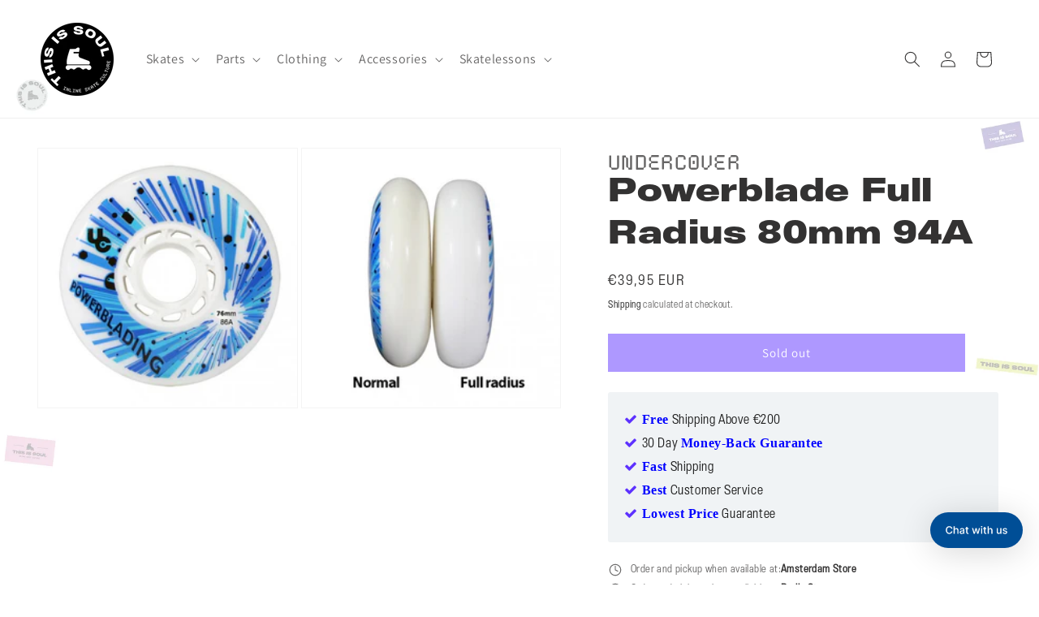

--- FILE ---
content_type: text/html; charset=utf-8
request_url: https://www.thisissoul.com/variants/39942526730395/?section_id=pickup-availability
body_size: 711
content:
<div id="shopify-section-pickup-availability" class="shopify-section">
<pickup-availability-preview class="pickup-availability-preview">
    <div class="pickup-availability-info">
      <p class="caption-large pickup-line"><svg
  class="icon icon-time"
  width="18"
  height="18"
  viewBox="0 0 24 24"
  fill="none"
  xmlns="http://www.w3.org/2000/svg"
  aria-hidden="true"
  focusable="false"
>
  <circle cx="12" cy="12" r="9" stroke="currentColor" stroke-width="1.5"/>
  <path d="M12 6v6l4 2" stroke="currentColor" stroke-width="1.5" stroke-linecap="round" stroke-linejoin="round"/>
</svg>
          <span class="pickup-text">
            <span class="pickup-label">Order and pickup when available at:</span>
            <a class="pickup-store-link" href="https://www.thisissoul.com/pages/amsterdam">Amsterdam Store</a>
          </span></p><p class="caption-large pickup-line"><svg
  class="icon icon-time"
  width="18"
  height="18"
  viewBox="0 0 24 24"
  fill="none"
  xmlns="http://www.w3.org/2000/svg"
  aria-hidden="true"
  focusable="false"
>
  <circle cx="12" cy="12" r="9" stroke="currentColor" stroke-width="1.5"/>
  <path d="M12 6v6l4 2" stroke="currentColor" stroke-width="1.5" stroke-linecap="round" stroke-linejoin="round"/>
</svg>
          <span class="pickup-text">
            <span class="pickup-label">Order and pickup when available at:</span>
            <a class="pickup-store-link" href="https://www.thisissoul.com/pages/berlin">Berlin Store</a>
          </span></p><p class="caption-large pickup-line"><svg
  class="icon icon-time"
  width="18"
  height="18"
  viewBox="0 0 24 24"
  fill="none"
  xmlns="http://www.w3.org/2000/svg"
  aria-hidden="true"
  focusable="false"
>
  <circle cx="12" cy="12" r="9" stroke="currentColor" stroke-width="1.5"/>
  <path d="M12 6v6l4 2" stroke="currentColor" stroke-width="1.5" stroke-linecap="round" stroke-linejoin="round"/>
</svg>
          <span class="pickup-text">
            <span class="pickup-label">Order and pickup when available at:</span>
            <a class="pickup-store-link" href="https://www.thisissoul.com/pages/antwerp-store">Antwerp Store</a>
          </span></p>
    </div>
  </pickup-availability-preview>

  <pickup-availability-drawer
    class="gradient"
    tabindex="-1"
    role="dialog"
    aria-modal="true"
    aria-labelledby="PickupAvailabilityHeading"
  >
    <div class="pickup-availability-header">
      <h2 class="h3 pickup-availability-drawer-title" id="PickupAvailabilityHeading">
        Powerblade Full Radius 80mm 94A
      </h2>
      <button class="pickup-availability-drawer-button" type="button" aria-label="Close"><svg
  xmlns="http://www.w3.org/2000/svg"
  aria-hidden="true"
  focusable="false"
  class="icon icon-close"
  fill="none"
  viewBox="0 0 18 17"
>
  <path d="M.865 15.978a.5.5 0 00.707.707l7.433-7.431 7.579 7.282a.501.501 0 00.846-.37.5.5 0 00-.153-.351L9.712 8.546l7.417-7.416a.5.5 0 10-.707-.708L8.991 7.853 1.413.573a.5.5 0 10-.693.72l7.563 7.268-7.418 7.417z" fill="currentColor">
</svg>
</button>
    </div><ul class="pickup-availability-list list-unstyled" role="list" data-store-availability-drawer-content><li class="pickup-availability-list__item">
          <h3 class="h4">Amsterdam Store</h3>

          <p class="pickup-availability-preview caption-large"><svg
  class="icon icon-time"
  width="18"
  height="18"
  viewBox="0 0 24 24"
  fill="none"
  xmlns="http://www.w3.org/2000/svg"
  aria-hidden="true"
  focusable="false"
>
  <circle cx="12" cy="12" r="9" stroke="currentColor" stroke-width="1.5"/>
  <path d="M12 6v6l4 2" stroke="currentColor" stroke-width="1.5" stroke-linecap="round" stroke-linejoin="round"/>
</svg> Order and pickup when available</p>

          <address class="pickup-availability-address">
            Overtoom 327
            <p class="pickup-availability-address__more">
              <a href="https://www.thisissoul.com/pages/amsterdam">Store information</a>
            </p>
          </address>
        </li><li class="pickup-availability-list__item">
          <h3 class="h4">Berlin Store</h3>

          <p class="pickup-availability-preview caption-large"><svg
  class="icon icon-time"
  width="18"
  height="18"
  viewBox="0 0 24 24"
  fill="none"
  xmlns="http://www.w3.org/2000/svg"
  aria-hidden="true"
  focusable="false"
>
  <circle cx="12" cy="12" r="9" stroke="currentColor" stroke-width="1.5"/>
  <path d="M12 6v6l4 2" stroke="currentColor" stroke-width="1.5" stroke-linecap="round" stroke-linejoin="round"/>
</svg> Order and pickup when available</p>

          <address class="pickup-availability-address">
            Danziger Straße 31
            <p class="pickup-availability-address__more">
              <a href="https://www.thisissoul.com/pages/berlin">Store information</a>
            </p>
          </address>
        </li><li class="pickup-availability-list__item">
          <h3 class="h4">Antwerp Store</h3>

          <p class="pickup-availability-preview caption-large"><svg
  class="icon icon-time"
  width="18"
  height="18"
  viewBox="0 0 24 24"
  fill="none"
  xmlns="http://www.w3.org/2000/svg"
  aria-hidden="true"
  focusable="false"
>
  <circle cx="12" cy="12" r="9" stroke="currentColor" stroke-width="1.5"/>
  <path d="M12 6v6l4 2" stroke="currentColor" stroke-width="1.5" stroke-linecap="round" stroke-linejoin="round"/>
</svg> Order and pickup when available</p>

          <address class="pickup-availability-address">
            Mechelsesteenweg 128, Edegem
            <p class="pickup-availability-address__more">
              <a href="https://www.thisissoul.com/pages/antwerp-store">Store information</a>
            </p>
          </address>
        </li></ul>
  </pickup-availability-drawer></div>

--- FILE ---
content_type: text/javascript; charset=utf-8
request_url: https://www.thisissoul.com/products/powerblade-full-radius-80mm-94a.js
body_size: -160
content:
{"id":6753521827995,"title":"Powerblade Full Radius 80mm 94A","handle":"powerblade-full-radius-80mm-94a","description":"Undercover Powerblade wheels with a full radius. These wheels give you more stability and control than the conventional speed radius. Made in the US.\u003cbr\u003e4 wheels in one set\u003cbr\u003eSize: 80mm\u003cbr\u003eHardness: 94","published_at":"2021-05-05T22:16:33+02:00","created_at":"2021-05-05T22:16:33+02:00","vendor":"Undercover","type":"Wheels","tags":["Wheels"],"price":3995,"price_min":3995,"price_max":3995,"available":false,"price_varies":false,"compare_at_price":null,"compare_at_price_min":0,"compare_at_price_max":0,"compare_at_price_varies":false,"variants":[{"id":39942526730395,"title":"Default Title","option1":"Default Title","option2":null,"option3":null,"sku":"undercover436296","requires_shipping":true,"taxable":true,"featured_image":null,"available":false,"name":"Powerblade Full Radius 80mm 94A","public_title":null,"options":["Default Title"],"price":3995,"weight":20,"compare_at_price":null,"inventory_management":"shopify","barcode":"26730395","requires_selling_plan":false,"selling_plan_allocations":[]}],"images":["\/\/cdn.shopify.com\/s\/files\/1\/0414\/7563\/7403\/products\/1165-2580_4.jpg?v=1620245813","\/\/cdn.shopify.com\/s\/files\/1\/0414\/7563\/7403\/products\/1165-6184_4.jpg?v=1620245813"],"featured_image":"\/\/cdn.shopify.com\/s\/files\/1\/0414\/7563\/7403\/products\/1165-2580_4.jpg?v=1620245813","options":[{"name":"Title","position":1,"values":["Default Title"]}],"url":"\/products\/powerblade-full-radius-80mm-94a","media":[{"alt":null,"id":22885308498075,"position":1,"preview_image":{"aspect_ratio":1.0,"height":670,"width":670,"src":"https:\/\/cdn.shopify.com\/s\/files\/1\/0414\/7563\/7403\/products\/1165-2580_4.jpg?v=1620245813"},"aspect_ratio":1.0,"height":670,"media_type":"image","src":"https:\/\/cdn.shopify.com\/s\/files\/1\/0414\/7563\/7403\/products\/1165-2580_4.jpg?v=1620245813","width":670},{"alt":null,"id":22885308530843,"position":2,"preview_image":{"aspect_ratio":1.0,"height":670,"width":670,"src":"https:\/\/cdn.shopify.com\/s\/files\/1\/0414\/7563\/7403\/products\/1165-6184_4.jpg?v=1620245813"},"aspect_ratio":1.0,"height":670,"media_type":"image","src":"https:\/\/cdn.shopify.com\/s\/files\/1\/0414\/7563\/7403\/products\/1165-6184_4.jpg?v=1620245813","width":670}],"requires_selling_plan":false,"selling_plan_groups":[]}